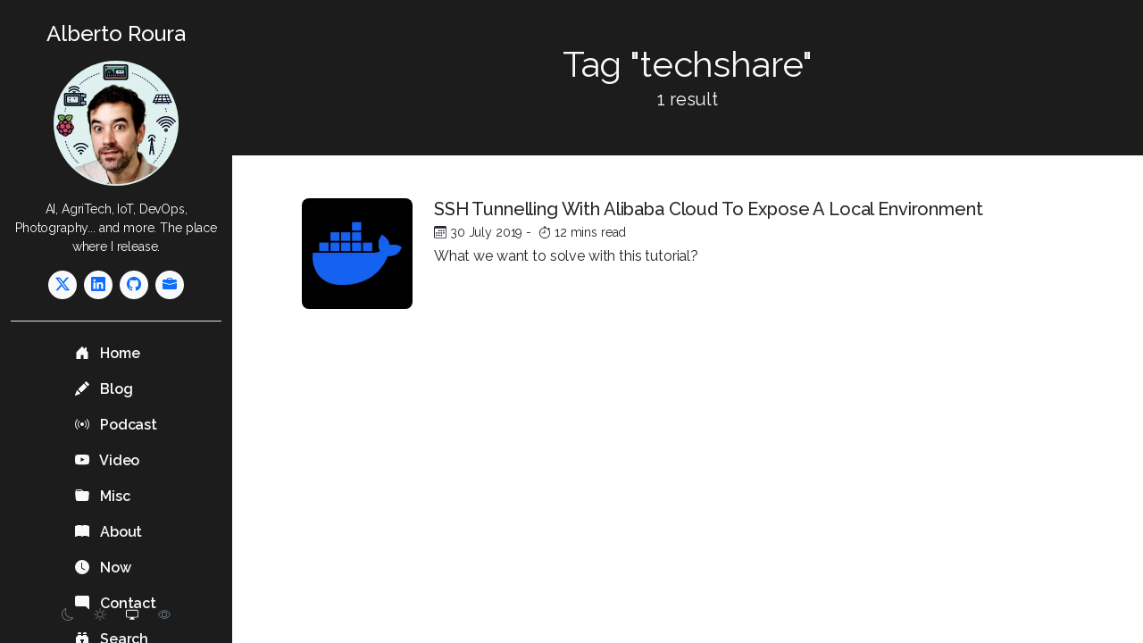

--- FILE ---
content_type: text/html
request_url: https://albertoroura.com/tags/techshare/
body_size: 8575
content:










<!doctype html>
<html lang="en" dir="ltr">
<head>
    <meta charset="utf-8">
    <meta http-equiv="X-UA-Compatible" content="IE=edge">
    <meta name="viewport" content="width=device-width, initial-scale=1">

    <link rel="preconnect" href="https://cdn.albertoroura.com" crossorigin>

    <script>
      const {pathname, search} = window.location;
      if (!pathname.endsWith('/') && !search && pathname !== '/404.html') {
        window.location.replace('https://albertoroura.com/tags/techshare/');
      }
    </script>

    

    

    

    <title>techshare - Alberto Roura</title>
    <meta name="description" content="">
    <meta name="author" content="Alberto Roura">

    <meta property="og:title" content="techshare - Alberto Roura">
    <meta property="og:description" content="">
    <meta property="og:image" content="https://albertoroura.com/assets/theme/social.png?x-oss-process=image/watermark,g_nw,type_ZHJvaWRzYW5zZmFsbGJhY2s,size_50,x_100,y_100,color_DEE2E6,text_dGVjaHNoYXJl">
    <meta property="og:type" content="website">
    <meta property="og:site_name" content="Alberto Roura">
    <meta property="og:locale" content="en">
    <meta property="og:url" content="https://albertoroura.com/tags/techshare/">

    <meta name="twitter:card" content="summary_large_image">
    <meta name="twitter:site:id" content="@rouralberto">
    <meta name="twitter:creator" content="@rouralberto">
    <meta name="twitter:description" content="">
    <meta name="twitter:title" content="techshare - Alberto Roura">
    <meta name="twitter:image" content="https://albertoroura.com/assets/theme/social.png?x-oss-process=image/watermark,g_nw,type_ZHJvaWRzYW5zZmFsbGJhY2s,size_50,x_100,y_100,color_DEE2E6,text_dGVjaHNoYXJl">
    <meta name="twitter:image:alt" content="techshare">

    
    <link rel="canonical" href="https://albertoroura.com/tags/techshare/">

    
    

    <link rel="icon" href="https://albertoroura.com/favicon.ico" sizes="32x32">
    <link rel="icon" href="https://albertoroura.com/favicon-48x48.ico" sizes="48x48">
    <link rel="icon" href="https://albertoroura.com/safari-pinned-tab.svg" type="image/svg+xml">
    <link rel="apple-touch-icon" href="https://albertoroura.com/android-chrome-192x192.png">
    <link rel="manifest" href="https://albertoroura.com/site.webmanifest">
    <meta name="theme-color" content="#212529">

    <style>/* 2026 Refresh: Critical CSS */
html {
    -webkit-font-smoothing: antialiased;
    -moz-osx-font-smoothing: grayscale;
}

/* Prevent layout shift during theme load */
html, body {
    transition: background-color 350ms ease, color 350ms ease;
}

.bi {
    width: 1em;
    height: 1em;
    margin-top: -.2em;
}

#search,
#img-preview {
    -webkit-backdrop-filter: blur(4px);
    backdrop-filter: blur(4px);
    width: 1px;
    height: 1px;
    z-index: 1;
    opacity: 0;
}

.search #search,
.img-preview #img-preview {
    transition: opacity 200ms ease;
    width: 100vw;
    height: 100vh;
    opacity: 1;
}


    
        @font-face {
            font-family: Raleway;
            font-style: normal;
            font-weight: 400;
            font-display: swap;
            src: url(/assets/theme/fonts/Raleway.woff2) format('woff2');
            unicode-range: U+0000-00FF, U+0131, U+0152-0153, U+02BB-02BC, U+02C6, U+02DA, U+02DC, U+0304, U+0308, U+0329, U+2000-206F, U+2074, U+20AC, U+2122, U+2191, U+2193, U+2212, U+2215, U+FEFF, U+FFFD;
        }
    
        @font-face {
            font-family: Raleway;
            font-style: normal;
            font-weight: 500;
            font-display: swap;
            src: url(/assets/theme/fonts/Raleway.woff2) format('woff2');
            unicode-range: U+0000-00FF, U+0131, U+0152-0153, U+02BB-02BC, U+02C6, U+02DA, U+02DC, U+0304, U+0308, U+0329, U+2000-206F, U+2074, U+20AC, U+2122, U+2191, U+2193, U+2212, U+2215, U+FEFF, U+FFFD;
        }
    
        @font-face {
            font-family: Raleway;
            font-style: normal;
            font-weight: 600;
            font-display: swap;
            src: url(/assets/theme/fonts/Raleway.woff2) format('woff2');
            unicode-range: U+0000-00FF, U+0131, U+0152-0153, U+02BB-02BC, U+02C6, U+02DA, U+02DC, U+0304, U+0308, U+0329, U+2000-206F, U+2074, U+20AC, U+2122, U+2191, U+2193, U+2212, U+2215, U+FEFF, U+FFFD;
        }
    

</style>

    <link rel="stylesheet" href="https://albertoroura.com/assets/style.css?v=1768909141">

    

    
        <script defer src="https://www.googletagmanager.com/gtag/js?id=G-L4ZYVG7DVP"></script>
        <script>
          window.dataLayer = window.dataLayer || [];

          function gtag () {
            dataLayer.push(arguments);
          }

          gtag('js', new Date());

          gtag('config', 'G-L4ZYVG7DVP');
        </script>
    
</head>
<body class="">


<header id="header" class="z-1 text-center bg-black text-light">

    <h1 class="d-none d-lg-block h4 pt-lg-4 mb-2">
        <a class="text-decoration-none text-white" href="https://albertoroura.com/">Alberto Roura</a>
    </h1>

    <nav class="navbar navbar-expand-lg navbar-dark">
        <div class="container-fluid">

            <button class="navbar-toggler rounded py-1 px-2" title="Toggle menu" type="button"
                    onclick="toggleMenu()"
                    aria-expanded="false"
                    aria-controls="main-menu"
                    aria-label="Toggle navigation menu">
                <svg xmlns="http://www.w3.org/2000/svg" width="16" height="16" fill="currentColor" class="bi bi-list " viewBox="0 0 16 16">  <path fill-rule="evenodd" d="M2.5 12a.5.5 0 0 1 .5-.5h10a.5.5 0 0 1 0 1H3a.5.5 0 0 1-.5-.5m0-4a.5.5 0 0 1 .5-.5h10a.5.5 0 0 1 0 1H3a.5.5 0 0 1-.5-.5m0-4a.5.5 0 0 1 .5-.5h10a.5.5 0 0 1 0 1H3a.5.5 0 0 1-.5-.5"/></svg>
            </button>

            <a class="d-lg-none navbar-brand" href="https://albertoroura.com/">Alberto Roura</a>

            
            <div id="main-menu" class="collapse navbar-collapse flex-column" aria-hidden="false" role="navigation">
                <div class="pt-1 pt-md-3 pt-lg-0">
                    <img class="mb-3 rounded-circle mx-auto profile-img"
                         alt="Alberto Roura" height="80" width="80" loading="lazy"
                         src="https://cdn.albertoroura.com/media/alberto-roura-avatar.png?x-oss-process=image/format,webp/resize,l_80" sizes="(min-width: 992px) 280px, 160px"
                         srcset="https://cdn.albertoroura.com/media/alberto-roura-avatar.png?x-oss-process=image/format,webp/resize,l_160 160w, https://cdn.albertoroura.com/media/alberto-roura-avatar.png?x-oss-process=image/format,webp/resize,l_280 280w">

                    <p class="small m-0">AI, AgriTech, IoT, DevOps, Photography... and more.&nbsp;The place where I release.</p>

                    <ul class="list-inline pt-2 pb-3 pt-md-3 pb-md-4 mx-auto border-bottom"><li class="list-inline-item">
                                <a class="social-link bg-light d-inline-block rounded-circle link-primary"
                                   title="Twitter/X" href="https://x.com/rouralberto" target="_blank">
                                    <svg xmlns="http://www.w3.org/2000/svg" width="16" height="16" fill="currentColor" class="bi bi-twitter-x " viewBox="0 0 16 16">  <path d="M12.6.75h2.454l-5.36 6.142L16 15.25h-4.937l-3.867-5.07-4.425 5.07H.316l5.733-6.57L0 .75h5.063l3.495 4.633L12.601.75Zm-.86 13.028h1.36L4.323 2.145H2.865z"/></svg>
                                </a>
                            </li><li class="list-inline-item">
                                <a class="social-link bg-light d-inline-block rounded-circle link-primary"
                                   title="LinkedIn" href="https://www.linkedin.com/in/rouralberto" target="_blank">
                                    <svg xmlns="http://www.w3.org/2000/svg" width="16" height="16" fill="currentColor" class="bi bi-linkedin " viewBox="0 0 16 16">  <path d="M0 1.146C0 .513.526 0 1.175 0h13.65C15.474 0 16 .513 16 1.146v13.708c0 .633-.526 1.146-1.175 1.146H1.175C.526 16 0 15.487 0 14.854zm4.943 12.248V6.169H2.542v7.225zm-1.2-8.212c.837 0 1.358-.554 1.358-1.248-.015-.709-.52-1.248-1.342-1.248S2.4 3.226 2.4 3.934c0 .694.521 1.248 1.327 1.248zm4.908 8.212V9.359c0-.216.016-.432.08-.586.173-.431.568-.878 1.232-.878.869 0 1.216.662 1.216 1.634v3.865h2.401V9.25c0-2.22-1.184-3.252-2.764-3.252-1.274 0-1.845.7-2.165 1.193v.025h-.016l.016-.025V6.169h-2.4c.03.678 0 7.225 0 7.225z"/></svg>
                                </a>
                            </li><li class="list-inline-item">
                                <a class="social-link bg-light d-inline-block rounded-circle link-primary"
                                   title="GitHub" href="https://github.com/rouralberto" target="_blank">
                                    <svg xmlns="http://www.w3.org/2000/svg" width="16" height="16" fill="currentColor" class="bi bi-github " viewBox="0 0 16 16">  <path d="M8 0C3.58 0 0 3.58 0 8c0 3.54 2.29 6.53 5.47 7.59.4.07.55-.17.55-.38 0-.19-.01-.82-.01-1.49-2.01.37-2.53-.49-2.69-.94-.09-.23-.48-.94-.82-1.13-.28-.15-.68-.52-.01-.53.63-.01 1.08.58 1.23.82.72 1.21 1.87.87 2.33.66.07-.52.28-.87.51-1.07-1.78-.2-3.64-.89-3.64-3.95 0-.87.31-1.59.82-2.15-.08-.2-.36-1.02.08-2.12 0 0 .67-.21 2.2.82.64-.18 1.32-.27 2-.27s1.36.09 2 .27c1.53-1.04 2.2-.82 2.2-.82.44 1.1.16 1.92.08 2.12.51.56.82 1.27.82 2.15 0 3.07-1.87 3.75-3.65 3.95.29.25.54.73.54 1.48 0 1.07-.01 1.93-.01 2.2 0 .21.15.46.55.38A8.01 8.01 0 0 0 16 8c0-4.42-3.58-8-8-8"/></svg>
                                </a>
                            </li><li class="list-inline-item">
                                <a class="social-link bg-light d-inline-block rounded-circle link-primary"
                                   title="Guztia" href="https://guztia.com/" target="_blank">
                                    <svg xmlns="http://www.w3.org/2000/svg" width="16" height="16" fill="currentColor" class="bi bi-briefcase-fill " viewBox="0 0 16 16">  <path d="M6.5 1A1.5 1.5 0 0 0 5 2.5V3H1.5A1.5 1.5 0 0 0 0 4.5v1.384l7.614 2.03a1.5 1.5 0 0 0 .772 0L16 5.884V4.5A1.5 1.5 0 0 0 14.5 3H11v-.5A1.5 1.5 0 0 0 9.5 1zm0 1h3a.5.5 0 0 1 .5.5V3H6v-.5a.5.5 0 0 1 .5-.5"/>  <path d="M0 12.5A1.5 1.5 0 0 0 1.5 14h13a1.5 1.5 0 0 0 1.5-1.5V6.85L8.129 8.947a.5.5 0 0 1-.258 0L0 6.85z"/></svg>
                                </a>
                            </li></ul>
                </div>

                <ul class="navbar-nav flex-column fw-bold text-start">
                    <li class="nav-item">
                        <a class="nav-link " href="https://albertoroura.com/latest/">
                            <svg xmlns="http://www.w3.org/2000/svg" width="16" height="16" fill="currentColor" class="bi bi-house-door-fill me-2" viewBox="0 0 16 16">  <path d="M6.5 14.5v-3.505c0-.245.25-.495.5-.495h2c.25 0 .5.25.5.5v3.5a.5.5 0 0 0 .5.5h4a.5.5 0 0 0 .5-.5v-7a.5.5 0 0 0-.146-.354L13 5.793V2.5a.5.5 0 0 0-.5-.5h-1a.5.5 0 0 0-.5.5v1.293L8.354 1.146a.5.5 0 0 0-.708 0l-6 6A.5.5 0 0 0 1.5 7.5v7a.5.5 0 0 0 .5.5h4a.5.5 0 0 0 .5-.5"/></svg>
                            Home
                        </a>
                    </li>

                    

                    <li class="nav-item">
                        <a class="nav-link "
                           href="https://albertoroura.com/blog/">
                            <svg xmlns="http://www.w3.org/2000/svg" width="16" height="16" fill="currentColor" class="bi bi-pencil-fill me-2" viewBox="0 0 16 16">  <path d="M12.854.146a.5.5 0 0 0-.707 0L10.5 1.793 14.207 5.5l1.647-1.646a.5.5 0 0 0 0-.708zm.646 6.061L9.793 2.5 3.293 9H3.5a.5.5 0 0 1 .5.5v.5h.5a.5.5 0 0 1 .5.5v.5h.5a.5.5 0 0 1 .5.5v.5h.5a.5.5 0 0 1 .5.5v.207zm-7.468 7.468A.5.5 0 0 1 6 13.5V13h-.5a.5.5 0 0 1-.5-.5V12h-.5a.5.5 0 0 1-.5-.5V11h-.5a.5.5 0 0 1-.5-.5V10h-.5a.5.5 0 0 1-.175-.032l-.179.178a.5.5 0 0 0-.11.168l-2 5a.5.5 0 0 0 .65.65l5-2a.5.5 0 0 0 .168-.11z"/></svg>
                            Blog
                        </a>
                    </li>
                    <li class="nav-item">
                        <a class="nav-link "
                           href="https://albertoroura.com/codigo-y-caos/">
                            <svg xmlns="http://www.w3.org/2000/svg" width="16" height="16" fill="currentColor" class="bi bi-broadcast me-2" viewBox="0 0 16 16">  <path d="M3.05 3.05a7 7 0 0 0 0 9.9.5.5 0 0 1-.707.707 8 8 0 0 1 0-11.314.5.5 0 0 1 .707.707m2.122 2.122a4 4 0 0 0 0 5.656.5.5 0 1 1-.708.708 5 5 0 0 1 0-7.072.5.5 0 0 1 .708.708m5.656-.708a.5.5 0 0 1 .708 0 5 5 0 0 1 0 7.072.5.5 0 1 1-.708-.708 4 4 0 0 0 0-5.656.5.5 0 0 1 0-.708m2.122-2.12a.5.5 0 0 1 .707 0 8 8 0 0 1 0 11.313.5.5 0 0 1-.707-.707 7 7 0 0 0 0-9.9.5.5 0 0 1 0-.707zM10 8a2 2 0 1 1-4 0 2 2 0 0 1 4 0"/></svg>
                            Podcast
                        </a>
                    </li>
                    <li class="nav-item">
                        <a class="nav-link "
                           href="https://albertoroura.com/tech-vlog/">
                            <svg xmlns="http://www.w3.org/2000/svg" width="16" height="16" fill="currentColor" class="bi bi-youtube me-2" viewBox="0 0 16 16">  <path d="M8.051 1.999h.089c.822.003 4.987.033 6.11.335a2.01 2.01 0 0 1 1.415 1.42c.101.38.172.883.22 1.402l.01.104.022.26.008.104c.065.914.073 1.77.074 1.957v.075c-.001.194-.01 1.108-.082 2.06l-.008.105-.009.104c-.05.572-.124 1.14-.235 1.558a2.01 2.01 0 0 1-1.415 1.42c-1.16.312-5.569.334-6.18.335h-.142c-.309 0-1.587-.006-2.927-.052l-.17-.006-.087-.004-.171-.007-.171-.007c-1.11-.049-2.167-.128-2.654-.26a2.01 2.01 0 0 1-1.415-1.419c-.111-.417-.185-.986-.235-1.558L.09 9.82l-.008-.104A31 31 0 0 1 0 7.68v-.123c.002-.215.01-.958.064-1.778l.007-.103.003-.052.008-.104.022-.26.01-.104c.048-.519.119-1.023.22-1.402a2.01 2.01 0 0 1 1.415-1.42c.487-.13 1.544-.21 2.654-.26l.17-.007.172-.006.086-.003.171-.007A100 100 0 0 1 7.858 2zM6.4 5.209v4.818l4.157-2.408z"/></svg>
                            Video
                        </a>
                    </li>
                    <li class="nav-item">
                        <a class="nav-link "
                           href="https://albertoroura.com/misc/">
                            <svg xmlns="http://www.w3.org/2000/svg" width="16" height="16" fill="currentColor" class="bi bi-folder-fill me-2" viewBox="0 0 16 16">  <path d="M9.828 3h3.982a2 2 0 0 1 1.992 2.181l-.637 7A2 2 0 0 1 13.174 14H2.825a2 2 0 0 1-1.991-1.819l-.637-7a2 2 0 0 1 .342-1.31L.5 3a2 2 0 0 1 2-2h3.672a2 2 0 0 1 1.414.586l.828.828A2 2 0 0 0 9.828 3m-8.322.12q.322-.119.684-.12h5.396l-.707-.707A1 1 0 0 0 6.172 2H2.5a1 1 0 0 0-1 .981z"/></svg>
                            Misc
                        </a>
                    </li>
                    <li class="nav-item">
                        <a class="nav-link "
                           href="https://albertoroura.com/about-this-blog/">
                            <svg xmlns="http://www.w3.org/2000/svg" width="16" height="16" fill="currentColor" class="bi bi-book-fill me-2" viewBox="0 0 16 16">  <path d="M8 1.783C7.015.936 5.587.81 4.287.94c-1.514.153-3.042.672-3.994 1.105A.5.5 0 0 0 0 2.5v11a.5.5 0 0 0 .707.455c.882-.4 2.303-.881 3.68-1.02 1.409-.142 2.59.087 3.223.877a.5.5 0 0 0 .78 0c.633-.79 1.814-1.019 3.222-.877 1.378.139 2.8.62 3.681 1.02A.5.5 0 0 0 16 13.5v-11a.5.5 0 0 0-.293-.455c-.952-.433-2.48-.952-3.994-1.105C10.413.809 8.985.936 8 1.783"/></svg>
                            About
                        </a>
                    </li>
                    <li class="nav-item">
                        <a class="nav-link "
                           href="https://albertoroura.com/now/">
                            <svg xmlns="http://www.w3.org/2000/svg" width="16" height="16" fill="currentColor" class="bi bi-clock-fill me-2" viewBox="0 0 16 16">  <path d="M16 8A8 8 0 1 1 0 8a8 8 0 0 1 16 0M8 3.5a.5.5 0 0 0-1 0V9a.5.5 0 0 0 .252.434l3.5 2a.5.5 0 0 0 .496-.868L8 8.71z"/></svg>
                            Now
                        </a>
                    </li>
                    <li class="nav-item">
                        <a class="nav-link "
                           href="https://albertoroura.com/contact-me/">
                            <svg xmlns="http://www.w3.org/2000/svg" width="16" height="16" fill="currentColor" class="bi bi-chat-right-fill me-2" viewBox="0 0 16 16">  <path d="M14 0a2 2 0 0 1 2 2v12.793a.5.5 0 0 1-.854.353l-2.853-2.853a1 1 0 0 0-.707-.293H2a2 2 0 0 1-2-2V2a2 2 0 0 1 2-2z"/></svg>
                            Contact
                        </a>
                    </li>
                    <li id="open-search" class="nav-item">
                    <span class="nav-link" role="button">
                        <svg xmlns="http://www.w3.org/2000/svg" width="16" height="16" fill="currentColor" class="bi bi-binoculars-fill me-2" viewBox="0 0 16 16">  <path d="M4.5 1A1.5 1.5 0 0 0 3 2.5V3h4v-.5A1.5 1.5 0 0 0 5.5 1zM7 4v1h2V4h4v.882a.5.5 0 0 0 .276.447l.895.447A1.5 1.5 0 0 1 15 7.118V13H9v-1.5a.5.5 0 0 1 .146-.354l.854-.853V9.5a.5.5 0 0 0-.5-.5h-3a.5.5 0 0 0-.5.5v.793l.854.853A.5.5 0 0 1 7 11.5V13H1V7.118a1.5 1.5 0 0 1 .83-1.342l.894-.447A.5.5 0 0 0 3 4.882V4zM1 14v.5A1.5 1.5 0 0 0 2.5 16h3A1.5 1.5 0 0 0 7 14.5V14zm8 0v.5a1.5 1.5 0 0 0 1.5 1.5h3a1.5 1.5 0 0 0 1.5-1.5V14zm4-11H9v-.5A1.5 1.5 0 0 1 10.5 1h1A1.5 1.5 0 0 1 13 2.5z"/></svg>
                        Search
                    </span>
                    </li>
                </ul>

                
                    <hr class="d-none d-lg-block-disabled w-50">
                    <ul class="d-none navbar-nav flex-column fw-bold text-start">
                        <li class="nav-item">
                            <a class="nav-link "
                               href="https://albertoroura.com/cloud-consulting/">
                                <svg xmlns="http://www.w3.org/2000/svg" width="16" height="16" fill="currentColor" class="bi bi-hammer link-warning me-2" viewBox="0 0 16 16">  <path d="M9.972 2.508a.5.5 0 0 0-.16-.556l-.178-.129a5 5 0 0 0-2.076-.783C6.215.862 4.504 1.229 2.84 3.133H1.786a.5.5 0 0 0-.354.147L.146 4.567a.5.5 0 0 0 0 .706l2.571 2.579a.5.5 0 0 0 .708 0l1.286-1.29a.5.5 0 0 0 .146-.353V5.57l8.387 8.873A.5.5 0 0 0 14 14.5l1.5-1.5a.5.5 0 0 0 .017-.689l-9.129-8.63c.747-.456 1.772-.839 3.112-.839a.5.5 0 0 0 .472-.334"/></svg>
                                <span class="text-white fw-normal">Hire Me!</span>
                            </a>
                        </li>
                    </ul>
                
            </div>

        </div>
    </nav>

    <div class="mode-switch position-fixed bottom-0 left-0 pb-3 d-none d-lg-block">
    <button title="Dark mode" id="dark" class="mode-btn btn btn-sm btn-default text-secondary">
        <svg xmlns="http://www.w3.org/2000/svg" width="16" height="16" fill="currentColor" class="bi bi-moon " viewBox="0 0 16 16">  <path d="M6 .278a.77.77 0 0 1 .08.858 7.2 7.2 0 0 0-.878 3.46c0 4.021 3.278 7.277 7.318 7.277q.792-.001 1.533-.16a.79.79 0 0 1 .81.316.73.73 0 0 1-.031.893A8.35 8.35 0 0 1 8.344 16C3.734 16 0 12.286 0 7.71 0 4.266 2.114 1.312 5.124.06A.75.75 0 0 1 6 .278M4.858 1.311A7.27 7.27 0 0 0 1.025 7.71c0 4.02 3.279 7.276 7.319 7.276a7.32 7.32 0 0 0 5.205-2.162q-.506.063-1.029.063c-4.61 0-8.343-3.714-8.343-8.29 0-1.167.242-2.278.681-3.286"/></svg>
    </button>
    <button title="Light mode" id="light" class="mode-btn btn btn-sm btn-default text-secondary">
        <svg xmlns="http://www.w3.org/2000/svg" width="16" height="16" fill="currentColor" class="bi bi-sun " viewBox="0 0 16 16">  <path d="M8 11a3 3 0 1 1 0-6 3 3 0 0 1 0 6m0 1a4 4 0 1 0 0-8 4 4 0 0 0 0 8M8 0a.5.5 0 0 1 .5.5v2a.5.5 0 0 1-1 0v-2A.5.5 0 0 1 8 0m0 13a.5.5 0 0 1 .5.5v2a.5.5 0 0 1-1 0v-2A.5.5 0 0 1 8 13m8-5a.5.5 0 0 1-.5.5h-2a.5.5 0 0 1 0-1h2a.5.5 0 0 1 .5.5M3 8a.5.5 0 0 1-.5.5h-2a.5.5 0 0 1 0-1h2A.5.5 0 0 1 3 8m10.657-5.657a.5.5 0 0 1 0 .707l-1.414 1.415a.5.5 0 1 1-.707-.708l1.414-1.414a.5.5 0 0 1 .707 0m-9.193 9.193a.5.5 0 0 1 0 .707L3.05 13.657a.5.5 0 0 1-.707-.707l1.414-1.414a.5.5 0 0 1 .707 0m9.193 2.121a.5.5 0 0 1-.707 0l-1.414-1.414a.5.5 0 0 1 .707-.707l1.414 1.414a.5.5 0 0 1 0 .707M4.464 4.465a.5.5 0 0 1-.707 0L2.343 3.05a.5.5 0 1 1 .707-.707l1.414 1.414a.5.5 0 0 1 0 .708"/></svg>
    </button>
    <button title="System preferred mode" id="system" class="mode-btn btn btn-sm btn-default text-secondary">
        <svg xmlns="http://www.w3.org/2000/svg" width="16" height="16" fill="currentColor" class="bi bi-display " viewBox="0 0 16 16">  <path d="M0 4s0-2 2-2h12s2 0 2 2v6s0 2-2 2h-4q0 1 .25 1.5H11a.5.5 0 0 1 0 1H5a.5.5 0 0 1 0-1h.75Q6 13 6 12H2s-2 0-2-2zm1.398-.855a.76.76 0 0 0-.254.302A1.5 1.5 0 0 0 1 4.01V10c0 .325.078.502.145.602q.105.156.302.254a1.5 1.5 0 0 0 .538.143L2.01 11H14c.325 0 .502-.078.602-.145a.76.76 0 0 0 .254-.302 1.5 1.5 0 0 0 .143-.538L15 9.99V4c0-.325-.078-.502-.145-.602a.76.76 0 0 0-.302-.254A1.5 1.5 0 0 0 13.99 3H2c-.325 0-.502.078-.602.145"/></svg>
    </button>
    <button title="Site Identification mode" id="toggleId" class="btn btn-sm btn-default text-secondary">
        <svg xmlns="http://www.w3.org/2000/svg" width="16" height="16" fill="currentColor" class="bi bi-eye-slash id-off-btn" viewBox="0 0 16 16">  <path d="M13.359 11.238C15.06 9.72 16 8 16 8s-3-5.5-8-5.5a7 7 0 0 0-2.79.588l.77.771A6 6 0 0 1 8 3.5c2.12 0 3.879 1.168 5.168 2.457A13 13 0 0 1 14.828 8q-.086.13-.195.288c-.335.48-.83 1.12-1.465 1.755q-.247.248-.517.486z"/>  <path d="M11.297 9.176a3.5 3.5 0 0 0-4.474-4.474l.823.823a2.5 2.5 0 0 1 2.829 2.829zm-2.943 1.299.822.822a3.5 3.5 0 0 1-4.474-4.474l.823.823a2.5 2.5 0 0 0 2.829 2.829"/>  <path d="M3.35 5.47q-.27.24-.518.487A13 13 0 0 0 1.172 8l.195.288c.335.48.83 1.12 1.465 1.755C4.121 11.332 5.881 12.5 8 12.5c.716 0 1.39-.133 2.02-.36l.77.772A7 7 0 0 1 8 13.5C3 13.5 0 8 0 8s.939-1.721 2.641-3.238l.708.709zm10.296 8.884-12-12 .708-.708 12 12z"/></svg>
        <svg xmlns="http://www.w3.org/2000/svg" width="16" height="16" fill="currentColor" class="bi bi-eye id-on-btn" viewBox="0 0 16 16">  <path d="M16 8s-3-5.5-8-5.5S0 8 0 8s3 5.5 8 5.5S16 8 16 8M1.173 8a13 13 0 0 1 1.66-2.043C4.12 4.668 5.88 3.5 8 3.5s3.879 1.168 5.168 2.457A13 13 0 0 1 14.828 8q-.086.13-.195.288c-.335.48-.83 1.12-1.465 1.755C11.879 11.332 10.119 12.5 8 12.5s-3.879-1.168-5.168-2.457A13 13 0 0 1 1.172 8z"/>  <path d="M8 5.5a2.5 2.5 0 1 0 0 5 2.5 2.5 0 0 0 0-5M4.5 8a3.5 3.5 0 1 1 7 0 3.5 3.5 0 0 1-7 0"/></svg>
    </button>
</div>

<script>
  function setTheme (mode = 'auto') {
    const userMode = localStorage.getItem('bs-theme');
    const sysMode = window.matchMedia('(prefers-color-scheme: light)').matches;
    const useSystem = mode === 'system' || (!userMode && mode === 'auto');
    const modeChosen = useSystem ? 'system' : mode === 'dark' || mode === 'light' ? mode : userMode;

    if (useSystem) {
      localStorage.removeItem('bs-theme');
    } else {
      localStorage.setItem('bs-theme', modeChosen);
    }

    document.documentElement.setAttribute('data-bs-theme', useSystem ? (sysMode ? 'light' : 'dark') : modeChosen);
    document.querySelectorAll('.mode-btn').forEach(e => e.classList.remove('text-white'));
    document.getElementById(modeChosen).classList.add('text-white');
  }

  setTheme();
  document.querySelectorAll('.mode-btn').forEach(e => e.addEventListener('click', () => setTheme(e.id)));
  window.matchMedia('(prefers-color-scheme: light)').addEventListener('change', () => setTheme());
</script>

<script>
  if (localStorage.getItem('id-preference') === 'id-off') {
    document.body.classList.add('id-off');
  }

  document.getElementById('toggleId').addEventListener('click', () => {
    if (document.body.classList.toggle('id-off')) {
      localStorage.setItem('id-preference', 'id-off');
    } else {
      localStorage.removeItem('id-preference');
    }
  });
</script>


    <div id="search" class="text-start top-0 start-0 bg-opacity-50 bg-black d-flex position-fixed justify-content-center align-items-center">
    <div class="container d-flex flex-column shadow-lg bg-body max-vh-75 rounded-3 p-3">
        <div class="input-group">
            <label class="d-none" for="search-input">Search input</label>
            <input id="search-input" type="text" class="form-control fs-5 rounded-start" placeholder="Loading…"
                   autocomplete="off" spellcheck="false" data-lpignore="true" disabled>
            <button id="close-search" type="button" class="btn btn-danger" aria-label="Close Search" disabled>
                <span id="loading-search" class="mt-1"></span>
            </button>
        </div>
        <div id="search-results" class="overflow-y-scroll"></div>
    </div>
</div>
<script>
  function initSearch (src, onload) {
    const newScript = document.createElement('script');
    newScript.src = typeof src === 'string' ? src : '/assets/js/search.js?v=1768909141';
    newScript.onload = onload;
    document.getElementById('search').append(newScript);
  }

  document.getElementById('open-search').addEventListener('click', function () {
    if (!window.siteSearch) {
      document.getElementById('loading-search').classList.add('spinner-border');
      initSearch('https://cdn.jsdelivr.net/npm/lunr@2.3.9/lunr.min.js', initSearch);
    }

    document.body.classList.add('search', 'overflow-hidden');
    document.getElementById('search-input').focus();

    toggleMenu('close');
  });
</script>


    <script>
      function toggleMenu (actionOverride) {
        const mainMenu = document.getElementById('main-menu');
        const menuButton = document.querySelector('.navbar-toggler');
        const startsClosed = !mainMenu.classList.contains('show');

        if (actionOverride === 'close' && startsClosed) {
          return;
        }

        // Update ARIA attributes
        menuButton.setAttribute('aria-expanded', startsClosed ? 'true' : 'false');
        mainMenu.setAttribute('aria-hidden', startsClosed ? 'false' : 'true');

        // Toggle tabindex on focusable elements within the menu when hidden
        const focusableElements = mainMenu.querySelectorAll('a, button, [tabindex]');
        focusableElements.forEach(el => {
          el.setAttribute('tabindex', startsClosed ? '0' : '-1');
        });

        mainMenu.classList.remove('collapse', 'show');
        const menuHeight = `${mainMenu.offsetHeight}px`;

        mainMenu.style.height = startsClosed ? null : menuHeight;

        mainMenu.classList.add('collapsing');

        setTimeout(() => mainMenu.style.height = startsClosed ? menuHeight : null, 0);

        setTimeout(() => {
          mainMenu.classList.remove('collapsing');
          mainMenu.style.height = null;
          mainMenu.classList.add('collapse');
          if (startsClosed) {
            mainMenu.classList.add('show');
          }
        }, 700);
      }

      // Initialize tabindex values on page load
      document.addEventListener('DOMContentLoaded', function() {
        const mainMenu = document.getElementById('main-menu');
        if (mainMenu && !mainMenu.classList.contains('show')) {
          const focusableElements = mainMenu.querySelectorAll('a, button, [tabindex]');
          focusableElements.forEach(el => {
            el.setAttribute('tabindex', '-1');
          });
        }
      });
    </script>
</header>


<main>
    












<header class="bg-black text-light text-center py-4 py-lg-5">
    <div class="container">

        <h1 class="display-6 m-0" >
            Tag "techshare"
        </h1>

        
            <p class="lead mb-0">
                1 result
            </p>
        

        

    </div>
</header>

    <section class="container py-4 py-md-5 px-md-5 px-xxl-0">
    
        









































<a href="https://albertoroura.com/ssh-tunnelling-with-alibaba-cloud-to-expose-a-local-environment/" class="row mb-4 pb-4 pb-md-0 text-body text-decoration-none arch-post"
   lang="en">
    <div class="d-none d-md-block col-2">
        <figure class="link-thumb position-relative bg-black overflow-hidden rounded-3" style="padding-bottom: 100%"><img alt="Thumbnail for: SSH Tunnelling With Alibaba Cloud To Expose A Local Environment" loading="lazy" src="https://cdn.albertoroura.com/media/docker.png?x-oss-process=image/format,webp"
                 class="position-absolute h-100 w-100 object-fit-cover">
        </figure>
    </div>

    <div class="col">
        <h3 class="h5 mb-1">SSH Tunnelling With Alibaba Cloud To Expose A Local Environment
        </h3>

        
            <header class="mb-1 small">
                <svg xmlns="http://www.w3.org/2000/svg" width="16" height="16" fill="currentColor" class="bi bi-calendar3 me-1" viewBox="0 0 16 16">  <path d="M14 0H2a2 2 0 0 0-2 2v12a2 2 0 0 0 2 2h12a2 2 0 0 0 2-2V2a2 2 0 0 0-2-2M1 3.857C1 3.384 1.448 3 2 3h12c.552 0 1 .384 1 .857v10.286c0 .473-.448.857-1 .857H2c-.552 0-1-.384-1-.857z"/>  <path d="M6.5 7a1 1 0 1 0 0-2 1 1 0 0 0 0 2m3 0a1 1 0 1 0 0-2 1 1 0 0 0 0 2m3 0a1 1 0 1 0 0-2 1 1 0 0 0 0 2m-9 3a1 1 0 1 0 0-2 1 1 0 0 0 0 2m3 0a1 1 0 1 0 0-2 1 1 0 0 0 0 2m3 0a1 1 0 1 0 0-2 1 1 0 0 0 0 2m3 0a1 1 0 1 0 0-2 1 1 0 0 0 0 2m-9 3a1 1 0 1 0 0-2 1 1 0 0 0 0 2m3 0a1 1 0 1 0 0-2 1 1 0 0 0 0 2m3 0a1 1 0 1 0 0-2 1 1 0 0 0 0 2"/></svg>30 July 2019<span class="mx-1">-</span>

                <svg xmlns="http://www.w3.org/2000/svg" width="16" height="16" fill="currentColor" class="bi bi-stopwatch me-1" viewBox="0 0 16 16">  <path d="M8.5 5.6a.5.5 0 1 0-1 0v2.9h-3a.5.5 0 0 0 0 1H8a.5.5 0 0 0 .5-.5z"/>  <path d="M6.5 1A.5.5 0 0 1 7 .5h2a.5.5 0 0 1 0 1v.57c1.36.196 2.594.78 3.584 1.64l.012-.013.354-.354-.354-.353a.5.5 0 0 1 .707-.708l1.414 1.415a.5.5 0 1 1-.707.707l-.353-.354-.354.354-.013.012A7 7 0 1 1 7 2.071V1.5a.5.5 0 0 1-.5-.5M8 3a6 6 0 1 0 .001 12A6 6 0 0 0 8 3"/></svg>12 mins read</header>
        

        <p class="m-0">
            What we want to solve with this tutorial?

        </p>

        
    </div>
</a>

    
</section>

</main>


<script defer src="https://static.cloudflareinsights.com/beacon.min.js/vcd15cbe7772f49c399c6a5babf22c1241717689176015" integrity="sha512-ZpsOmlRQV6y907TI0dKBHq9Md29nnaEIPlkf84rnaERnq6zvWvPUqr2ft8M1aS28oN72PdrCzSjY4U6VaAw1EQ==" data-cf-beacon='{"version":"2024.11.0","token":"3c6193f8ba80436b884de23e60f3cfec","r":1,"server_timing":{"name":{"cfCacheStatus":true,"cfEdge":true,"cfExtPri":true,"cfL4":true,"cfOrigin":true,"cfSpeedBrain":true},"location_startswith":null}}' crossorigin="anonymous"></script>
</body>
</html>

